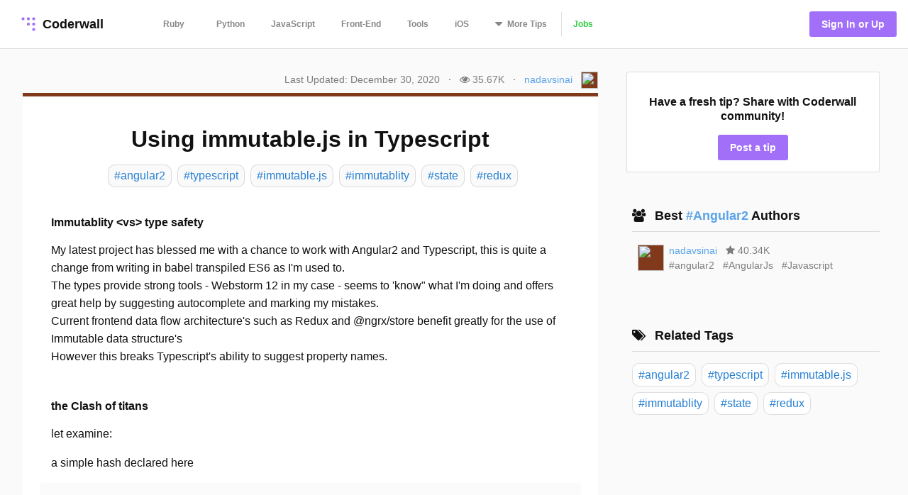

--- FILE ---
content_type: text/html; charset=utf-8
request_url: https://coderwall.com/p/vxk_tg/using-immutable-js-in-typescript
body_size: 10216
content:
<!DOCTYPE html>
<html lang='en'>
<head>
<meta charset="UTF-8">
<title>Using immutable.js in Typescript (Example)</title>
<meta name="description" content="A protip by nadavsinai about angular2, typescript, immutable.js, immutablity, state, and redux.">
<meta name="keywords" content="angular2, typescript, immutable.js, immutablity, state, redux">
<link rel="canonical" href="https://coderwall.com/p/vxk_tg/using-immutable-js-in-typescript">
<meta property="og:title" content="Using immutable.js in Typescript (Example)">
<meta property="og:url" content="https://coderwall.com/p/vxk_tg/using-immutable-js-in-typescript">
<meta property="og:site_name" content="Coderwall">
<meta property="og:description" content="A protip by nadavsinai about angular2, typescript, immutable.js, immutablity, state, and redux.">
<meta property="og:type" content="website">
<meta property="og:image" content="https://coderwall-assets-0.s3.amazonaws.com/uploads/user/avatar/94363/97dd9983778ad003b28f23fa86aa33f3.jpeg">
<meta name="twitter:title" content="Using immutable.js in Typescript (Example)">
<meta name="twitter:url" content="https://coderwall.com/p/vxk_tg/using-immutable-js-in-typescript">
<meta name="twitter:site_name" content="Coderwall">
<meta name="twitter:site" content="@coderwall">
<meta name="twitter:card" content="summary">
<meta name="twitter:image" content="https://coderwall-assets-0.s3.amazonaws.com/uploads/user/avatar/94363/97dd9983778ad003b28f23fa86aa33f3.jpeg">
<meta name="viewport" content="width=device-width,initial-scale=1">
<meta name="author" content="https://coderwall.com/nadavsinai">
<link rel="stylesheet" media="all" href="https://coderwall.com/assets/application-f77ef3288df80623e2760e3503a01465ba8927606d85da2b8dd7718335f3d09e.css" />
<script src="https://coderwall.com/assets/application-bc7a77d521dc8cec56106a5f612fec3e45116b5b0f783d0b81b28d4a31c1c5fe.js"></script>
<script src="https://coderwall.com/packs/application-2ea76e7a47b328cbbe71.js"></script>
<meta name="csrf-param" content="authenticity_token" />
<meta name="csrf-token" content="1816cmDyzG/15YyDPMSgKKoPgT3Lq6hWcvnkDn8v+VOx59EJCy1C7LUe1m1S60KHi7x3f0wmognPbjjywKlW+g==" />
<!-- Google Tag Manager -->
<!--script>
  dataLayer = [{
    'user_email': '',
    'user_created_at': ''
  }];
</script-->

<script>(function(w,d,s,l,i){w[l]=w[l]||[];w[l].push({'gtm.start':
    new Date().getTime(),event:'gtm.js'});var f=d.getElementsByTagName(s)[0],
  j=d.createElement(s),dl=l!='dataLayer'?'&l='+l:'';j.async=true;j.src=
  'https://www.googletagmanager.com/gtm.js?id='+i+dl;f.parentNode.insertBefore(j,f);
})(window,document,'script','dataLayer','GTM-KXGFN96');</script>
<!-- End Google Tag Manager -->
  <script>
    (function(i,s,o,g,r,a,m){i['GoogleAnalyticsObject']=r;i[r]=i[r]||function(){
    (i[r].q=i[r].q||[]).push(arguments)},i[r].l=1*new Date();a=s.createElement(o),
    m=s.getElementsByTagName(o)[0];a.async=1;a.src=g;m.parentNode.insertBefore(a,m)
    })(window,document,'script','//www.google-analytics.com/analytics.js','ga');

    ga('create', 'UA-797907-8', 'auto', {'cookieExpires': 0});
    ga('set', 'anonymizeIp', true);
  </script>

<script>
  document.addEventListener('turbolinks:load', function() {
    _native.init("CVADL5QU", {
      targetClass: 'native-js'
    });
  });
</script>



</head>
<body>
<!-- Google Tag Manager (noscript) -->
<noscript><iframe src="https://www.googletagmanager.com/ns.html?id=GTM-KXGFN96"
                  height="0" width="0" style="display:none;visibility:hidden"></iframe></noscript>
<!-- End Google Tag Manager (noscript) -->
<div class='clearfix'>
<header class='border-bottom'>
<nav class='clearfix py2'>
<div class='col col-4 sm-col-3 md-col-2'>
<div class='sm-ml1'>
<a class='btn logo relative' href='https://coderwall.com/'>
<div class='absolute' style='top: 2px'>
<svg version="1.1" viewBox="0 0 20 20" width="30" height="30" xmlns="http://www.w3.org/2000/svg">
  <circle cx="5" cy="5" r="1.4142" fill="#A26FF9"/>
  <circle cx="10" cy="5" r="1.4142" fill="#A26FF9"/>
  <circle cx="15" cy="5" r="1.4142" fill="#A26FF9"/>
  <circle cx="10" cy="10" r="1.4142" fill="#A26FF9"/>
  <circle cx="15" cy="10" r="1.4142" fill="#A26FF9"/>
  <circle cx="15" cy="15" r="1.4142" fill="#A26FF9"/>
</svg>

</div>
<div class='left font-x-lg' style='padding-left: 35px;'>
Coderwall
</div>
</a>
</div>
</div>
<div class='col col-3 sm-col-6 md-col-7 h6'>
<a class='btn muted-until-hover xs-hide sm-mr1' href='/t/ruby/popular'>Ruby</a>
<a class='btn muted-until-hover xs-hide' href='/t/python/popular'>Python</a>
<a class='btn muted-until-hover xs-hide' href='/t/javascript/popular'>JavaScript</a>
<a class='btn muted-until-hover xs-hide sm-only-hide' href='/t/web/popular'>Front-End</a>
<a class='btn muted-until-hover xs-hide sm-only-hide' href='/t/tools/popular'>Tools</a>
<a class='btn muted-until-hover xs-hide sm-only-hide' href='/t/ios/popular'>iOS</a>
<div class='btn dropdown' style='margin-top: -3px;'>
<span class='h3 muted-until-hover'>
<i class="fa fa-sort-down relative xs-hide" style="top: -2px; margin-right: 2px;"></i>
</span>
<span class='muted-until-hover xs-ml3'>
<span class='xs-hide'>More</span>
Tips
</span>
<div class='dropdown-content bg-white mt1 py1 border z4' style='left:0'>
<a class='btn py1 muted-until-hover sm-hide' href='/t/ruby/popular'>Ruby</a>
<a class='btn py1 muted-until-hover sm-hide' href='/t/python/popular'>Python</a>
<a class='btn py1 muted-until-hover sm-hide' href='/t/javascript/popular'>JavaScript</a>
<a class='btn py1 muted-until-hover md-hide nowrap' href='/t/web/popular'>Front-End</a>
<a class='btn py1 muted-until-hover md-hide' href='/t/tools/popular'>Tools</a>
<a class='btn py1 muted-until-hover md-hide' href='/t/ios/popular'>iOS</a>
<a class='btn py1 muted-until-hover' href='/t/php/popular'>PHP</a>
<a class='btn py1 muted-until-hover' href='/t/android/popular'>Android</a>
<a class='btn py1 muted-until-hover' href='/t/dot-net/popular'>.NET</a>
<a class='btn py1 muted-until-hover' href='/t/java/popular'>Java</a>
<a class='btn py1 green md-hide' href='/jobs'>Jobs</a>
</div>
</div>
<a class='btn border-left xs-hide sm-only-hide' href='/jobs'>
<div class='green'>Jobs</div>
</a>
</div>
<div class='col col-5 sm-col-3 md-col-3'>
<div class='right pr2'>
<a class='btn btn-primary bg-purple white ml1' href='/signin'>Sign In or Up</a>
</div>
</div>
</nav>
</header>


<div class='mt1 px3'>

</div>
<main>
<div class='py2 px3'><script type='application/ld+json'>
{
  "@context": "http://schema.org",
  "@type": "Article",
  "@id": "using-immutable-js-in-typescript",
  "author": {
    "@type": "Person",
    "name": "Nadav Sinai"
  },
  "dateModified": "2020-12-30 13:36:33 UTC",
  "datePublished": "2020-12-30 13:36:33 UTC",
  "headline": "Using immutable.js in Typescript (Example)",
  "url": "/p/vxk_tg/using-immutable-js-in-typescript",
  "commentCount": 6,
  "keywords": "angular2, typescript, immutable.js, immutablity",

"articleBody": "## Immutablity \u003cvs\u003e type safety \r\nMy latest project has blessed me with a chance to work with Angular2 and Typescript, this is quite a change from writing in babel transpiled ES6 as I'm used to.\r\nThe types provide strong tools - Webstorm 12 in my case - seems to 'know\" what I'm doing and offers great help by suggesting autocomplete and marking my mistakes. \r\nCurrent frontend data flow architecture's such as Redux and @ngrx/store benefit greatly for the use of Immutable data structure's \r\nHowever this breaks Typescript's ability to suggest property names.\r\n\r\n## the Clash of titans\r\nlet examine:\r\n\r\na simple hash declared here\r\n\r\n```javascript \r\n\r\nconst myHash = {\r\n           property:\"value\"\r\n}\r\n```\r\n\r\nwill make the IDE suggest the internal property when writing the object's reference (even without a type) \r\nso when you write myHash.\r\n\r\nyou will get a dropdown menu in which \"property\" will be the first option\r\n\r\nyou can ofcourse get even better results\r\n\r\n```javascript\r\ninterface myHash{\r\nproperty:string\r\n}\r\nconst myHash\u003cmyHash\u003e = {property:\"value\"}\r\n\r\n//in use \r\nmyHash.property = 5; \r\n//the IDE will mark the above line as error (and indeed the TS compiler will error too)\r\n```\r\n\r\nBut when you introduce immutability the use of = for setting values is limited to assigning new instances\r\n\r\n```javascript\r\n\r\nconst myHash = Immutable.fromJS({property:\"value\"})\r\n\r\n\r\nmyHash.property = 5 // Error : immutable can not be changed\r\n//even worse - myHash does not have autocomplete for .property.... it does not have this property\r\nconsole.log(myHash.property) // undefined\r\n```\r\n\r\nthat is because Immutable.fromJS creates an immutable.Map when using it with a source POJO argument (plain old javascript object)\r\n\r\nthe right way to use it is this:\r\n\r\n```javascript\r\nmyHash.get('property'); // value\r\nlet newValueHash = myHash.set('property','newValue');\r\n\r\n```\r\n\r\nusing the property name as string argument kills the help of typescript and all the new IDE tools based on that.\r\n\r\n## Record to the rescue\r\nA much better behaviour can come from using Immutable.Record :\r\n\r\n```javascript\r\nconst myHashRecord = new Immutable.Record({property:'defaultValue'})\r\nlet myHash = new myHashRecord();\r\nconsole.log(myHash.property) // defaultValue\r\n//notice that the property can be accessed like in POJO \r\n//but for setting new value we need to use it like before in the Map's case\r\nmyHash.property = 555; //Error\r\nlet newHashValue = myHash.set('property'','newValue') //works\r\n```\r\n\r\nso this gives us help with regards to autocomplete but does not :\r\n1. help us with the need to write the property names as strings in the case of setting new properties\r\n2. protects us from using the wrong type when setting new value\r\n\r\nI found a combination between a Immutable Record and a Typescript Class can at least give us the 2nd point done, it does make us write our property list twice but I find it's worth the keystrokes time.\r\n\r\n```javascript\r\nlet demoRecord = Immutable.Record({\r\n                     property:'defaultValue',\r\n                     index:0,\r\n                     works:true,\r\n                     valueList:Immutable.List([])\r\n});\r\n\r\nexport class Demo extends demoRecord {\r\n             property:string;\r\n             index:number;\r\n             truth:boolean;\r\n             valueList:Immutable.List\u003cYourMoreComplexTypeHere\u003e\r\n}\r\n\r\nlet demo = new Demo();\r\n\r\n```\r\n\r\nnow when writing demo. the IDE will suggest to you your properties as well as the Record's prototype methods such as .set,  .toJS etc.\r\nbut the IDE will also know that the \"index\" property is a number and that \"truth\" is a boolean.\r\nOf course you can use more complex types based on your type and interface definitions.\r\n\r\n##   More thoughts\r\n\r\nthe Immutable.js library is coming from Facebook, Typescript is Microsoft technology, we build on the shoulders of giants here, I wonder why we have to make such tricks to make those two play together nicely, and this is still not perfect.\r\nthere is an issue on this subject in [Facebooks repo](https://github.com/facebook/immutable-js/issues/341), I remember seeing one also in Microsoft's repo but could not find it today. \r\n\r\nThere are also other Immutable libraries as some of the comments on that thread point out, immutability can be achived via Object.defineProperty by writting getters only, or one can use typings code generatos such as [ts-immutable](https://github.com/s-panferov/tsimmutable) but I suggest the future must be simpler for this case\r\nI'll be very happy to hear your thoughts on the matter.\r\n\r\n\r\n",
  "description": "A protip by nadavsinai about angular2, typescript, immutable.js, immutablity, state, and redux.",
  "publisher": {
    "@type": "Organization",
    "name": "Coderwall",
    "logo": {
      "@type": "ImageObject",
      "url": "/logo.png"
    },
    "url": "https://coderwall.com/"
  },
  "image": "/logo.png"
}


</script>
<div class='container'>
<div class='clearfix'>
<div class='sm-col sm-col sm-col-12 md-col-8'>
<div class='clearfix mt0 mb1'>
<div class='sm-right'>
<div class='diminish inline mr1'>Last Updated: December 30, 2020</div>
<span class='xs-hide'>
&middot;
<div class='diminish inline mx1'>
<i class="fa fa-eye"></i>
35.67K
</div>
</span>
&middot;
<span class='mx1'><a href="/nadavsinai">nadavsinai</a></span>
<div class='avatar' style='background-color: #81391b;'><img src="https://coderwall-assets-0.s3.amazonaws.com/uploads/user/avatar/94363/97dd9983778ad003b28f23fa86aa33f3.jpeg" /></div>
</div>
</div>
<div class='card p1' style='border-top:solid 5px #81391b'>
<h1 class='mb2 center'>Using immutable.js in Typescript</h1>
<div class='flex'>
<div class='mx-auto'>
<a class='pt02 pr1 pb02 pl1 bg-body-color border-box tag-rounded border mb1 ml1 left no-hover' href='/t/angular2/popular'>
<div class='font-lg tag-blue'>#angular2</div>
</a>
<a class='pt02 pr1 pb02 pl1 bg-body-color border-box tag-rounded border mb1 ml1 left no-hover' href='/t/typescript/popular'>
<div class='font-lg tag-blue'>#typescript</div>
</a>
<a class='pt02 pr1 pb02 pl1 bg-body-color border-box tag-rounded border mb1 ml1 left no-hover' href='/t/immutable.js/popular'>
<div class='font-lg tag-blue'>#immutable.js</div>
</a>
<a class='pt02 pr1 pb02 pl1 bg-body-color border-box tag-rounded border mb1 ml1 left no-hover' href='/t/immutablity/popular'>
<div class='font-lg tag-blue'>#immutablity</div>
</a>
<a class='pt02 pr1 pb02 pl1 bg-body-color border-box tag-rounded border mb1 ml1 left no-hover' href='/t/state/popular'>
<div class='font-lg tag-blue'>#state</div>
</a>
<a class='pt02 pr1 pb02 pl1 bg-body-color border-box tag-rounded border mb1 ml1 left no-hover' href='/t/redux/popular'>
<div class='font-lg tag-blue'>#redux</div>
</a>
</div>
</div>
<div class='content p3'><h2>Immutablity &lt;vs&gt; type safety</h2>&#x000A;&#x000A;<p>My latest project has blessed me with a chance to work with Angular2 and Typescript, this is quite a change from writing in babel transpiled ES6 as I'm used to.<br>&#x000A;The types provide strong tools - Webstorm 12 in my case - seems to 'know" what I'm doing and offers great help by suggesting autocomplete and marking my mistakes. <br>&#x000A;Current frontend data flow architecture's such as Redux and @ngrx/store benefit greatly for the use of Immutable data structure's <br>&#x000A;However this breaks Typescript's ability to suggest property names.</p>&#x000A;&#x000A;<h2>the Clash of titans</h2>&#x000A;&#x000A;<p>let examine:</p>&#x000A;&#x000A;<p>a simple hash declared here</p>&#x000A;&#x000A;<pre><code class="prettyprint lang-javascript">&#x000A;const myHash = {&#x000A;           property:"value"&#x000A;}</code></pre>&#x000A;&#x000A;<p>will make the IDE suggest the internal property when writing the object's reference (even without a type) <br>&#x000A;so when you write myHash.</p>&#x000A;&#x000A;<p>you will get a dropdown menu in which "property" will be the first option</p>&#x000A;&#x000A;<p>you can ofcourse get even better results</p>&#x000A;&#x000A;<pre><code class="prettyprint lang-javascript">interface myHash{&#x000A;property:string&#x000A;}&#x000A;const myHash&lt;myHash&gt; = {property:"value"}&#x000A;&#x000A;//in use &#x000A;myHash.property = 5; &#x000A;//the IDE will mark the above line as error (and indeed the TS compiler will error too)</code></pre>&#x000A;&#x000A;<p>But when you introduce immutability the use of = for setting values is limited to assigning new instances</p>&#x000A;&#x000A;<pre><code class="prettyprint lang-javascript">&#x000A;const myHash = Immutable.fromJS({property:"value"})&#x000A;&#x000A;&#x000A;myHash.property = 5 // Error : immutable can not be changed&#x000A;//even worse - myHash does not have autocomplete for .property.... it does not have this property&#x000A;console.log(myHash.property) // undefined</code></pre>&#x000A;&#x000A;<p>that is because Immutable.fromJS creates an immutable.Map when using it with a source POJO argument (plain old javascript object)</p>&#x000A;&#x000A;<p>the right way to use it is this:</p>&#x000A;&#x000A;<pre><code class="prettyprint lang-javascript">myHash.get('property'); // value&#x000A;let newValueHash = myHash.set('property','newValue');</code></pre>&#x000A;&#x000A;<p>using the property name as string argument kills the help of typescript and all the new IDE tools based on that.</p>&#x000A;&#x000A;<h2>Record to the rescue</h2>&#x000A;&#x000A;<p>A much better behaviour can come from using Immutable.Record :</p>&#x000A;&#x000A;<pre><code class="prettyprint lang-javascript">const myHashRecord = new Immutable.Record({property:'defaultValue'})&#x000A;let myHash = new myHashRecord();&#x000A;console.log(myHash.property) // defaultValue&#x000A;//notice that the property can be accessed like in POJO &#x000A;//but for setting new value we need to use it like before in the Map's case&#x000A;myHash.property = 555; //Error&#x000A;let newHashValue = myHash.set('property'','newValue') //works</code></pre>&#x000A;&#x000A;<p>so this gives us help with regards to autocomplete but does not :<br>&#x000A;1. help us with the need to write the property names as strings in the case of setting new properties<br>&#x000A;2. protects us from using the wrong type when setting new value</p>&#x000A;&#x000A;<p>I found a combination between a Immutable Record and a Typescript Class can at least give us the 2nd point done, it does make us write our property list twice but I find it's worth the keystrokes time.</p>&#x000A;&#x000A;<pre><code class="prettyprint lang-javascript">let demoRecord = Immutable.Record({&#x000A;                     property:'defaultValue',&#x000A;                     index:0,&#x000A;                     works:true,&#x000A;                     valueList:Immutable.List([])&#x000A;});&#x000A;&#x000A;export class Demo extends demoRecord {&#x000A;             property:string;&#x000A;             index:number;&#x000A;             truth:boolean;&#x000A;             valueList:Immutable.List&lt;YourMoreComplexTypeHere&gt;&#x000A;}&#x000A;&#x000A;let demo = new Demo();</code></pre>&#x000A;&#x000A;<p>now when writing demo. the IDE will suggest to you your properties as well as the Record's prototype methods such as .set,  .toJS etc.<br>&#x000A;but the IDE will also know that the "index" property is a number and that "truth" is a boolean.<br>&#x000A;Of course you can use more complex types based on your type and interface definitions.</p>&#x000A;&#x000A;<h2>More thoughts</h2>&#x000A;&#x000A;<p>the Immutable.js library is coming from Facebook, Typescript is Microsoft technology, we build on the shoulders of giants here, I wonder why we have to make such tricks to make those two play together nicely, and this is still not perfect.<br>&#x000A;there is an issue on this subject in <a href="https://github.com/facebook/immutable-js/issues/341" rel="nofollow">Facebooks repo</a>, I remember seeing one also in Microsoft's repo but could not find it today. </p>&#x000A;&#x000A;<p>There are also other Immutable libraries as some of the comments on that thread point out, immutability can be achived via Object.defineProperty by writting getters only, or one can use typings code generatos such as <a href="https://github.com/s-panferov/tsimmutable" rel="nofollow">ts-immutable</a> but I suggest the future must be simpler for this case<br>&#x000A;I'll be very happy to hear your thoughts on the matter.</p></div>
<div class='flex'>
<div class='mx-auto'>
<a class='pt02 pr1 pb02 pl1 bg-body-color border-box tag-rounded border mb1 ml1 left no-hover' href='/t/angular2/popular'>
<div class='font-lg tag-blue'>#angular2</div>
</a>
<a class='pt02 pr1 pb02 pl1 bg-body-color border-box tag-rounded border mb1 ml1 left no-hover' href='/t/typescript/popular'>
<div class='font-lg tag-blue'>#typescript</div>
</a>
<a class='pt02 pr1 pb02 pl1 bg-body-color border-box tag-rounded border mb1 ml1 left no-hover' href='/t/immutable.js/popular'>
<div class='font-lg tag-blue'>#immutable.js</div>
</a>
<a class='pt02 pr1 pb02 pl1 bg-body-color border-box tag-rounded border mb1 ml1 left no-hover' href='/t/immutablity/popular'>
<div class='font-lg tag-blue'>#immutablity</div>
</a>
<a class='pt02 pr1 pb02 pl1 bg-body-color border-box tag-rounded border mb1 ml1 left no-hover' href='/t/state/popular'>
<div class='font-lg tag-blue'>#state</div>
</a>
<a class='pt02 pr1 pb02 pl1 bg-body-color border-box tag-rounded border mb1 ml1 left no-hover' href='/t/redux/popular'>
<div class='font-lg tag-blue'>#redux</div>
</a>
</div>
</div>
<div class='clearfix mt1 mb0 mx2 py2'>
<div class='clearfix border-bottom'>
<h4>
Written by
<a class='bold' href='/nadavsinai'>
<span class='blue'>Nadav Sinai</span>
</a>
</h4>
</div>
<div class='clearfix mt1'>
<div class='btn btn-small pl0 mr1 mb1 xs-block'>
<div data='{&quot;heartableId&quot;:&quot;protip_107794&quot;,&quot;href&quot;:&quot;/p/vxk_tg/likes&quot;,&quot;labels&quot;:[&quot;Recommend&quot;,&quot;Recommended&quot;]}' id='react-heart-button-protip_107794'></div>
</div>
<a class='btn btn-small pl0 mb1 mr1 xs-block' href='http://twitter.com/home?status=Using+immutable.js+in+Typescript+via+%40coderwall%0A%0Ahttps%3A%2F%2Fcoderwall.com%2Fp%2Fvxk_tg' target='twitter'>
<span class='fixed-space-4'><i class="fa fa-twitter aqua h4"></i></span>
<span>Say Thanks</span>
</a>
<div class='btn btn-small pl0 mb1 mr1 xs-block'>
<div id='react-protip-subscribe-button'></div>
</div>
<a class='btn btn-small pl0 mb1 mr1 xs-block' href='/signup'>
<span class='fixed-space-4'><i class="fa fa-comment-o black h4"></i></span>
Respond
</a>
</div>
</div>
<div class='mt0 mb0 pt1 pb1 px2 bg-body-color'>
<h4 class='font-x-lg bold'>Related protips</h4>
<div class='border-bottom'></div>
<div class='protip clearfix py2'>
<h3 class='mt1 mb1'>
<a href='/p/rrhcag/using-webpack-html-loader-with-angular2' style='color: #5AA3E8;'>
Using webpack html-loader with angular2
</a>
</h3>
<div class='diminish inline mr2'>
<i class="fa fa-eye"></i>
4.736K
</div>
<div class='diminish inline'>
<i class="fa fa-comment"></i>
0
</div>
</div>
<div class='clearfix border-bottom'></div>

<div class='protip clearfix py2'>
<h3 class='mt1 mb1'>
<a href='/p/znkw-q/smart-vs-dumb-components-when-to-use-which' style='color: #5AA3E8;'>
Smart vs Dumb Components: When to use which
</a>
</h3>
<div class='diminish inline mr2'>
<i class="fa fa-eye"></i>
18.34K
</div>
<div class='diminish inline'>
<i class="fa fa-comment"></i>
3
</div>
</div>
<div class='clearfix border-bottom'></div>

<div class='protip clearfix py2'>
<h3 class='mt1 mb1'>
<a href='/p/ufeiya/check-if-object-is-array-in-javascript-es6-typescript' style='color: #5AA3E8;'>
Check if object is Array in javascript (ES6/Typescript)
</a>
</h3>
<div class='diminish inline mr2'>
<i class="fa fa-eye"></i>
15.63K
</div>
<div class='diminish inline'>
<i class="fa fa-comment"></i>
2
</div>
</div>

</div>
<div class='clearfix'>
<div class='clearfix mt3 px2'>
<h4>
6 Responses
<div class='right hide'>
<div class='btn btn-small green'>Add your response</div>
</div>
</h4>
<script type='application/ld+json'>
{
  "@context": "http://schema.org",
  "@type": "Comment",
  "datePublished": "2016-03-11 00:14:06 UTC",

"text": "Nice, thanks for sharing that, duplicating all members declarations is indeed a price to pay, but it might be a acceptable sacrifice for the MS and FB  gods. (-:\r\n",
  "upvoteCount": 0,
  "author": {
    "@type": "Person",
    "name": "vyaron101"
  },
  "about": {
    "@type": "Article",
    "@id": "using-immutable-js-in-typescript"
  }
}


</script>
<div class='inline-block py1 mb1 border-top' style='width: 100%'>
<div class='left mt1 mr2 avatar small' style='background-color: #c986c7;'>

</div>
<div class='overflow-hidden py0 mt0'>
<div class='clearfix'>
<div class='author'>
<a class='bold black no-hover' href='/vyaron101'>
vyaron101
</a>
</div>
<div class='content small'><p>Nice, thanks for sharing that, duplicating all members declarations is indeed a price to pay, but it might be a acceptable sacrifice for the MS and FB  gods. (-:</p></div>
<div class='diminish mt1'>
over 1 year ago
&middot;
<div data='{&quot;heartableId&quot;:&quot;comment_27350&quot;,&quot;href&quot;:&quot;/comments/27350/likes&quot;,&quot;labels&quot;:[&quot;&quot;,&quot;&quot;]}' id='react-heart-button-comment_27350' style='display:inline-block'></div>
</div>
</div>
</div>
</div>
<script type='application/ld+json'>
{
  "@context": "http://schema.org",
  "@type": "Comment",
  "datePublished": "2016-05-13 18:52:42 UTC",

"text": "We are using the exact same technology stack and ran into the exact same issue.  We decided on keeping the compile time checks and ~typesafety instead of keeping immutable.  To ensure we still had immutable data structures we wrote a middleware that calls freeze on the store state after every action.  This middleware is only configured in development builds.  Then in the reducer, we first copy the state and then update the properties directly which keeps the typing intact.  It takes more lines of code than using immutable but you get to keep all the nice refactoring capabilities of typescript.",
  "upvoteCount": 0,
  "author": {
    "@type": "Person",
    "name": "babeal"
  },
  "about": {
    "@type": "Article",
    "@id": "using-immutable-js-in-typescript"
  }
}


</script>
<div class='inline-block py1 mb1 border-top' style='width: 100%'>
<div class='left mt1 mr2 avatar small' style='background-color: #e06bb3;'>

</div>
<div class='overflow-hidden py0 mt0'>
<div class='clearfix'>
<div class='author'>
<a class='bold black no-hover' href='/babeal'>
babeal
</a>
</div>
<div class='content small'><p>We are using the exact same technology stack and ran into the exact same issue.  We decided on keeping the compile time checks and ~typesafety instead of keeping immutable.  To ensure we still had immutable data structures we wrote a middleware that calls freeze on the store state after every action.  This middleware is only configured in development builds.  Then in the reducer, we first copy the state and then update the properties directly which keeps the typing intact.  It takes more lines of code than using immutable but you get to keep all the nice refactoring capabilities of typescript.</p></div>
<div class='diminish mt1'>
over 1 year ago
&middot;
<div data='{&quot;heartableId&quot;:&quot;comment_27611&quot;,&quot;href&quot;:&quot;/comments/27611/likes&quot;,&quot;labels&quot;:[&quot;&quot;,&quot;&quot;]}' id='react-heart-button-comment_27611' style='display:inline-block'></div>
</div>
</div>
</div>
</div>
<script type='application/ld+json'>
{
  "@context": "http://schema.org",
  "@type": "Comment",
  "datePublished": "2016-11-03 08:56:11 UTC",

"text": "Hi Nadav,\r\nThanks for sharing this helpfull article. It looks very promissing and we may use your approach in our projects as well.\r\nI was wondering. Do you still use this approach or did you  find a better way to maintain type safety and immutability?\r\nHope to hear from you.",
  "upvoteCount": 0,
  "author": {
    "@type": "Person",
    "name": "Nico Timmerman"
  },
  "about": {
    "@type": "Article",
    "@id": "using-immutable-js-in-typescript"
  }
}


</script>
<div class='inline-block py1 mb1 border-top' style='width: 100%'>
<div class='left mt1 mr2 avatar small' style='background-color: #9b1c9b;'>

</div>
<div class='overflow-hidden py0 mt0'>
<div class='clearfix'>
<div class='author'>
<a class='bold black no-hover' href='/Nico%20Timmerman'>
Nico Timmerman
</a>
</div>
<div class='content small'><p>Hi Nadav,<br>&#x000A;Thanks for sharing this helpfull article. It looks very promissing and we may use your approach in our projects as well.<br>&#x000A;I was wondering. Do you still use this approach or did you  find a better way to maintain type safety and immutability?<br>&#x000A;Hope to hear from you.</p></div>
<div class='diminish mt1'>
over 1 year ago
&middot;
<div data='{&quot;heartableId&quot;:&quot;comment_28287&quot;,&quot;href&quot;:&quot;/comments/28287/likes&quot;,&quot;labels&quot;:[&quot;&quot;,&quot;&quot;]}' id='react-heart-button-comment_28287' style='display:inline-block'></div>
</div>
</div>
</div>
</div>
<script type='application/ld+json'>
{
  "@context": "http://schema.org",
  "@type": "Comment",
  "datePublished": "2016-11-03 10:31:59 UTC",

"text": "Yep, still using it today...\r\nI also suggest you have a look (at this)[https://github.com/rangle/typed-immutable-record]",
  "upvoteCount": 0,
  "author": {
    "@type": "Person",
    "name": "Nadav Sinai"
  },
  "about": {
    "@type": "Article",
    "@id": "using-immutable-js-in-typescript"
  }
}


</script>
<div class='inline-block py1 mb1 border-top' style='width: 100%'>
<div class='left mt1 mr2 avatar small' style='background-color: #81391b;'>
<img src="https://coderwall-assets-0.s3.amazonaws.com/uploads/user/avatar/94363/97dd9983778ad003b28f23fa86aa33f3.jpeg" />
</div>
<div class='overflow-hidden py0 mt0'>
<div class='clearfix'>
<div class='author'>
<a class='bold black no-hover' href='/nadavsinai'>
nadavsinai
</a>
</div>
<div class='content small'><p>Yep, still using it today...<br>&#x000A;I also suggest you have a look (at this)[<a href="https://github.com/rangle/typed-immutable-record" rel="nofollow">https://github.com/rangle/typed-immutable-record</a>]</p></div>
<div class='diminish mt1'>
over 1 year ago
&middot;
<div data='{&quot;heartableId&quot;:&quot;comment_28288&quot;,&quot;href&quot;:&quot;/comments/28288/likes&quot;,&quot;labels&quot;:[&quot;&quot;,&quot;&quot;]}' id='react-heart-button-comment_28288' style='display:inline-block'></div>
</div>
</div>
</div>
</div>
<script type='application/ld+json'>
{
  "@context": "http://schema.org",
  "@type": "Comment",
  "datePublished": "2016-11-04 09:37:19 UTC",

"text": "Thanks for your prompt reply! We will consider that one too.",
  "upvoteCount": 0,
  "author": {
    "@type": "Person",
    "name": "Nico Timmerman"
  },
  "about": {
    "@type": "Article",
    "@id": "using-immutable-js-in-typescript"
  }
}


</script>
<div class='inline-block py1 mb1 border-top' style='width: 100%'>
<div class='left mt1 mr2 avatar small' style='background-color: #9b1c9b;'>

</div>
<div class='overflow-hidden py0 mt0'>
<div class='clearfix'>
<div class='author'>
<a class='bold black no-hover' href='/Nico%20Timmerman'>
Nico Timmerman
</a>
</div>
<div class='content small'><p>Thanks for your prompt reply! We will consider that one too.</p></div>
<div class='diminish mt1'>
over 1 year ago
&middot;
<div data='{&quot;heartableId&quot;:&quot;comment_28291&quot;,&quot;href&quot;:&quot;/comments/28291/likes&quot;,&quot;labels&quot;:[&quot;&quot;,&quot;&quot;]}' id='react-heart-button-comment_28291' style='display:inline-block'></div>
</div>
</div>
</div>
</div>
<script type='application/ld+json'>
{
  "@context": "http://schema.org",
  "@type": "Comment",
  "datePublished": "2016-12-15 17:45:52 UTC",

"text": "Hi Nadav,\r\n\r\nOne alternative is https://github.com/engineforce/ImmutableAssign, which is a lightweight immutable helper that allows you to continue working with POJO (Plain Old JavaScript Object), and supports full TypeScript type checking.\r\n\r\n",
  "upvoteCount": 1,
  "author": {
    "@type": "Person",
    "name": "engineforce"
  },
  "about": {
    "@type": "Article",
    "@id": "using-immutable-js-in-typescript"
  }
}


</script>
<div class='inline-block py1 mb1 border-top' style='width: 100%'>
<div class='left mt1 mr2 avatar small' style='background-color: #bea982;'>

</div>
<div class='overflow-hidden py0 mt0'>
<div class='clearfix'>
<div class='author'>
<a class='bold black no-hover' href='/engineforce'>
engineforce
</a>
</div>
<div class='content small'><p>Hi Nadav,</p>&#x000A;&#x000A;<p>One alternative is <a href="https://github.com/engineforce/ImmutableAssign" rel="nofollow">https://github.com/engineforce/ImmutableAssign</a>, which is a lightweight immutable helper that allows you to continue working with POJO (Plain Old JavaScript Object), and supports full TypeScript type checking.</p></div>
<div class='diminish mt1'>
over 1 year ago
&middot;
<div data='{&quot;heartableId&quot;:&quot;comment_28390&quot;,&quot;href&quot;:&quot;/comments/28390/likes&quot;,&quot;labels&quot;:[&quot;&quot;,&quot;&quot;]}' id='react-heart-button-comment_28390' style='display:inline-block'></div>
</div>
</div>
</div>
</div>

</div>
</div>
</div>
</div>
<div class='sm-col sm-col sm-col-12 md-col-4'>
<div class='clearfix sm-ml3 p1'>
<div class='clearfix bg-white rounded p2 border center'>
<h4 class='mb2'>Have a fresh tip? Share with Coderwall community!</h4>
<a class='btn rounded bg-purple white' href='/p/new'>
<div class='md-hide'>Post</div>
<div class='inline md-show'>Post a tip</div>
</a>
</div>
</div>
<div class='clearfix sm-ml3 mt3 p1'>
<div class='clearfix ml1 mb2'>
<div class='mt0 mb1 font-x-lg bold'>
<i class="fa fa-users mr1"></i>
Best
<a class='no-hover' href='/t/angular2/popular'>
 #Angular2 
</a>
Authors
</div>
<div class='border-bottom'></div>
</div>
<div class='clearfix ml1 mb2'>
<div class='clearfix mb1 ml1'>
<div class='col col-1'>
<div class='mt-third'>
<div class='avatar medium' style='background-color: #81391b;'>
<img src="https://coderwall-assets-0.s3.amazonaws.com/uploads/user/avatar/94363/97dd9983778ad003b28f23fa86aa33f3.jpeg" />
</div>
</div>
</div>
<div class='col col-11 overflow-hidden pl2'>
<div class='clearfix'>
<a href="/nadavsinai">nadavsinai</a>
<div class='diminish inline mx1'>
<i class="fa fa-star mr0"></i>
40.34K
</div>
</div>
<div class='clearfix'>
<a class='diminish no-hover' href='/t/angular2/popular'>
<div class='inline'>#angular2</div>
</a>
<a class='diminish no-hover' href='/t/AngularJs/popular'>
<div class='inline ml1'>#AngularJs</div>
</a>
<a class='diminish no-hover' href='/t/Javascript/popular'>
<div class='inline ml1'>#Javascript</div>
</a>
</div>
</div>
</div>
</div>
</div>
<div class='clearfix sm-ml3 mt3 p1'>
<div class='clearfix ml1 mb2'>
<div class='mt0 mb1 font-x-lg bold'>
<i class="fa fa-tags mr1"></i>
Related Tags
</div>
<div class='border-bottom'></div>
</div>
<a class='pt02 pr1 pb02 pl1 card border-box tag-rounded border mb1 ml1 left center no-hover' href='/t/angular2/popular'>
<div class='font-lg tag-blue'>#angular2</div>
</a>
<a class='pt02 pr1 pb02 pl1 card border-box tag-rounded border mb1 ml1 left center no-hover' href='/t/typescript/popular'>
<div class='font-lg tag-blue'>#typescript</div>
</a>
<a class='pt02 pr1 pb02 pl1 card border-box tag-rounded border mb1 ml1 left center no-hover' href='/t/immutable.js/popular'>
<div class='font-lg tag-blue'>#immutable.js</div>
</a>
<a class='pt02 pr1 pb02 pl1 card border-box tag-rounded border mb1 ml1 left center no-hover' href='/t/immutablity/popular'>
<div class='font-lg tag-blue'>#immutablity</div>
</a>
<a class='pt02 pr1 pb02 pl1 card border-box tag-rounded border mb1 ml1 left center no-hover' href='/t/state/popular'>
<div class='font-lg tag-blue'>#state</div>
</a>
<a class='pt02 pr1 pb02 pl1 card border-box tag-rounded border mb1 ml1 left center no-hover' href='/t/redux/popular'>
<div class='font-lg tag-blue'>#redux</div>
</a>
</div>
<div class='native-js clearfix ml3 md-show _300x250'>
<style>
  .#native_index# {
    background-color: #native_bg_color#;
    margin-bottom: 40px;
  }
  
  .#native_index# .native-main {
    color: #native_color# !important;
  }
  
  .#native_index# .native-cta {
    color: #native_cta_color#;
    background-color: #native_cta_bg_color#;
  }
</style>
<div class='native-flex #native_index#'>
<a class='native-main' href='#native_link#'>
<div class='native-sponsor'>Sponsored by</div>
<div class='native-title'>#native_company#</div>
<div class='native-desc'>#native_desc#</div>
<div class='native-footer'>
<div class='native-cta'>#native_cta#</div>
<img class='native-img' native_src='#native_logo#'>
</div>
</a>
</div>
</div>

<div class='clearfix sm-ml3 mt3 p1'>
<div class='mt0 mb1 font-x-lg bold'>
<i class="fa fa-folder-o mr1"></i>
Filed Under
</div>
<hr>
<div class='topic clearfix py1'>
<a href='/t/javascript/popular'>
<div class='bold'><span class="translation_missing" title="translation missing: en.categories.long.javascript">Javascript</span></div>
</a>
</div>
</div>
<div class='clearfix sm-ml3 mt3 p1'>
<div class='clearfix'>
<div class='col col-7'>
<div class='mt0 font-x-lg bold'>
<i class="fa fa-diamond mr1"></i>
Awesome Job
</div>
</div>
<div class='col col-5'>
<div class='right font-sm bold'>
<a class='block' href='/jobs'>
See All Jobs
<i class="fa fa-arrow-right"></i>
</a>
</div>
</div>
</div>
<hr>
<div class='mt2 font-sm'>
<a class='border--green green bold' href='https://coderwall.com/jobs/new'>
Post a job for only
$299
</a>
</div>
</div>
<div class='clearfix ml3 mt4'>
<a target="_blank" class="link no-hover" rel="nofollow" href="/r/67/click"><img class="mt-third" alt="Thanks to our sponsor" src="https://coderwall.com/r/67" />
</a>
</div>
<div class='clearfix ml3 mt4' ga-location='Protip Sidebar'>
<div class='bsarocks bsap_74f50e679004d8f4d62fec4b0f74ccf1' id='bsap_1305410'></div>
</div>
<div class='native-js _native_ribbon'>
<div class='native-sponsor'>Sponsored by #native_company# — Learn More</div>
<a class='native-flex' href='#native_link#'>
<style>
  ._native_ribbon.native-js {
    background: linear-gradient(-30deg, #native_bg_color#E5, #native_bg_color#E5 45%, #native_bg_color# 45%) #fff;
  }
  
   ._native_ribbon .native-details,
   ._native_ribbon .native-sponsor,
   ._native_ribbon .native-bsa {
    color: #native_color# !important;
  }
  
   ._native_ribbon .native-details:hover {
    color: #native_color_hover# !important;
  }
  
   ._native_ribbon .native-cta {
    color: #native_cta_color#;
    background-color: #native_cta_bg_color#;
  }
  
   ._native_ribbon .native-cta:hover {
    color: #native_cta_color_hover;
    background-color: #native_cta_bg_color_hover#;
  }
</style>
<div class='native-main'>
<img class='native-img' native_src='#native_logo#'>
<div class='native-details'>
<span class='native-company'>#native_title#</span>
<span class='native-desc'>#native_desc#</span>
</div>
</div>
<span class='native-cta'>#native_cta#</span>
</a>
</div>

</div>
</div>
</div>
<script src='https://cdn.rawgit.com/google/code-prettify/master/loader/run_prettify.js'></script>
</div>
</main>
<footer class='border-top'>
<nav class='clearfix'>
<div class='col col-4 pt1 mt1'>
<a class='btn' href='https://twitter.com/coderwall' rel='nofollow' target='_blank'>
@coderwall
<i class="fa fa-twitter fa-1x ml1"></i>
</a>
</div>
<div class='col col-8 pt2 mt1'>
<div class='right'>
<a class='inline-block ml1' href='https://github.com/coderwall/coderwall-next' rel='nofollow'>
<i class="fa fa-github-alt"></i>
</a>
<a class='inline-block ml1' href='/t/hackerdesk/popular'>
<div class='sm-show'><i class="fa fa-gift"></i></div>
</a>
<a class="inline-block mx1" href="/categories/application-performance-monitoring">APM product comparisons
</a><a class='inline-block mr1' href='mailto:support@coderwall.com'>
Contact
</a>
<a class='inline-block mr1' href='/privacy_policy'>Privacy</a>
<a class='inline-block mr1' href='/tos'>Terms</a>
<p class='inline-block diminish inline mr1'>Copyright 2026</p>
</div>
</div>
<div class='col col-12 pb1'>
<div class='font-tiny diminish'>
This site is protected by reCAPTCHA and the Google
<a href='https://policies.google.com/privacy' rel='nofollow'>
Privacy Policy
</a>
and
<a href='https://policies.google.com/terms' rel='nofollow'>
Terms of Service
</a>
apply.
</div>

</div>
</nav>
</footer>
</div>
<div data='{&quot;currentUser&quot;:{&quot;item&quot;:null},&quot;currentProtip&quot;:{&quot;item&quot;:{&quot;id&quot;:107794,&quot;body&quot;:&quot;## Immutablity  type safety \r\nMy latest project has blessed me with a chance to work with Angular2 and Typescript, this is quite a change from writing in babel transpiled ES6 as I&#39;m used to.\r\nThe types provide strong tools - Webstorm 12 in my case - seems to &#39;know\&quot; what I&#39;m doing and offers great help by suggesting autocomplete and marking my mistakes. \r\nCurrent frontend data flow architecture&#39;s such as Redux and @ngrx/store benefit greatly for the use of Immutable data structure&#39;s \r\nHowever this breaks Typescript&#39;s ability to suggest property names.\r\n\r\n## the Clash of titans\r\nlet examine:\r\n\r\na simple hash declared here\r\n\r\n```javascript \r\n\r\nconst myHash = {\r\n           property:\&quot;value\&quot;\r\n}\r\n```\r\n\r\nwill make the IDE suggest the internal property when writing the object&#39;s reference (even without a type) \r\nso when you write myHash.\r\n\r\nyou will get a dropdown menu in which \&quot;property\&quot; will be the first option\r\n\r\nyou can ofcourse get even better results\r\n\r\n```javascript\r\ninterface myHash{\r\nproperty:string\r\n}\r\nconst myHash = {property:\&quot;value\&quot;}\r\n\r\n//in use \r\nmyHash.property = 5; \r\n//the IDE will mark the above line as error (and indeed the TS compiler will error too)\r\n```\r\n\r\nBut when you introduce immutability the use of = for setting values is limited to assigning new instances\r\n\r\n```javascript\r\n\r\nconst myHash = Immutable.fromJS({property:\&quot;value\&quot;})\r\n\r\n\r\nmyHash.property = 5 // Error : immutable can not be changed\r\n//even worse - myHash does not have autocomplete for .property.... it does not have this property\r\nconsole.log(myHash.property) // undefined\r\n```\r\n\r\nthat is because Immutable.fromJS creates an immutable.Map when using it with a source POJO argument (plain old javascript object)\r\n\r\nthe right way to use it is this:\r\n\r\n```javascript\r\nmyHash.get(&#39;property&#39;); // value\r\nlet newValueHash = myHash.set(&#39;property&#39;,&#39;newValue&#39;);\r\n\r\n```\r\n\r\nusing the property name as string argument kills the help of typescript and all the new IDE tools based on that.\r\n\r\n## Record to the rescue\r\nA much better behaviour can come from using Immutable.Record :\r\n\r\n```javascript\r\nconst myHashRecord = new Immutable.Record({property:&#39;defaultValue&#39;})\r\nlet myHash = new myHashRecord();\r\nconsole.log(myHash.property) // defaultValue\r\n//notice that the property can be accessed like in POJO \r\n//but for setting new value we need to use it like before in the Map&#39;s case\r\nmyHash.property = 555; //Error\r\nlet newHashValue = myHash.set(&#39;property&#39;&#39;,&#39;newValue&#39;) //works\r\n```\r\n\r\nso this gives us help with regards to autocomplete but does not :\r\n1. help us with the need to write the property names as strings in the case of setting new properties\r\n2. protects us from using the wrong type when setting new value\r\n\r\nI found a combination between a Immutable Record and a Typescript Class can at least give us the 2nd point done, it does make us write our property list twice but I find it&#39;s worth the keystrokes time.\r\n\r\n```javascript\r\nlet demoRecord = Immutable.Record({\r\n                     property:&#39;defaultValue&#39;,\r\n                     index:0,\r\n                     works:true,\r\n                     valueList:Immutable.List([])\r\n});\r\n\r\nexport class Demo extends demoRecord {\r\n             property:string;\r\n             index:number;\r\n             truth:boolean;\r\n             valueList:Immutable.List\r\n}\r\n\r\nlet demo = new Demo();\r\n\r\n```\r\n\r\nnow when writing demo. the IDE will suggest to you your properties as well as the Record&#39;s prototype methods such as .set,  .toJS etc.\r\nbut the IDE will also know that the \&quot;index\&quot; property is a number and that \&quot;truth\&quot; is a boolean.\r\nOf course you can use more complex types based on your type and interface definitions.\r\n\r\n##   More thoughts\r\n\r\nthe Immutable.js library is coming from Facebook, Typescript is Microsoft technology, we build on the shoulders of giants here, I wonder why we have to make such tricks to make those two play together nicely, and this is still not perfect.\r\nthere is an issue on this subject in [Facebooks repo](https://github.com/facebook/immutable-js/issues/341), I remember seeing one also in Microsoft&#39;s repo but could not find it today. \r\n\r\nThere are also other Immutable libraries as some of the comments on that thread point out, immutability can be achived via Object.defineProperty by writting getters only, or one can use typings code generatos such as [ts-immutable](https://github.com/s-panferov/tsimmutable) but I suggest the future must be simpler for this case\r\nI&#39;ll be very happy to hear your thoughts on the matter.\r\n\r\n\r\n&quot;,&quot;created_at&quot;:&quot;2016-03-10T20:37:34.107Z&quot;,&quot;heartableId&quot;:&quot;protip_107794&quot;,&quot;hearts&quot;:8,&quot;html&quot;:&quot;\u003ch2\u003eImmutablity \u0026lt;vs\u0026gt; type safety\u003c/h2\u003e\n\n\u003cp\u003eMy latest project has blessed me with a chance to work with Angular2 and Typescript, this is quite a change from writing in babel transpiled ES6 as I&#39;m used to.\u003cbr\u003e\nThe types provide strong tools - Webstorm 12 in my case - seems to &#39;know\&quot; what I&#39;m doing and offers great help by suggesting autocomplete and marking my mistakes. \u003cbr\u003e\nCurrent frontend data flow architecture&#39;s such as Redux and @ngrx/store benefit greatly for the use of Immutable data structure&#39;s \u003cbr\u003e\nHowever this breaks Typescript&#39;s ability to suggest property names.\u003c/p\u003e\n\n\u003ch2\u003ethe Clash of titans\u003c/h2\u003e\n\n\u003cp\u003elet examine:\u003c/p\u003e\n\n\u003cp\u003ea simple hash declared here\u003c/p\u003e\n\n\u003cpre\u003e\u003ccode class=\&quot;prettyprint lang-javascript\&quot;\u003e\nconst myHash = {\n           property:\&quot;value\&quot;\n}\u003c/code\u003e\u003c/pre\u003e\n\n\u003cp\u003ewill make the IDE suggest the internal property when writing the object&#39;s reference (even without a type) \u003cbr\u003e\nso when you write myHash.\u003c/p\u003e\n\n\u003cp\u003eyou will get a dropdown menu in which \&quot;property\&quot; will be the first option\u003c/p\u003e\n\n\u003cp\u003eyou can ofcourse get even better results\u003c/p\u003e\n\n\u003cpre\u003e\u003ccode class=\&quot;prettyprint lang-javascript\&quot;\u003einterface myHash{\nproperty:string\n}\nconst myHash\u0026lt;myHash\u0026gt; = {property:\&quot;value\&quot;}\n\n//in use \nmyHash.property = 5; \n//the IDE will mark the above line as error (and indeed the TS compiler will error too)\u003c/code\u003e\u003c/pre\u003e\n\n\u003cp\u003eBut when you introduce immutability the use of = for setting values is limited to assigning new instances\u003c/p\u003e\n\n\u003cpre\u003e\u003ccode class=\&quot;prettyprint lang-javascript\&quot;\u003e\nconst myHash = Immutable.fromJS({property:\&quot;value\&quot;})\n\n\nmyHash.property = 5 // Error : immutable can not be changed\n//even worse - myHash does not have autocomplete for .property.... it does not have this property\nconsole.log(myHash.property) // undefined\u003c/code\u003e\u003c/pre\u003e\n\n\u003cp\u003ethat is because Immutable.fromJS creates an immutable.Map when using it with a source POJO argument (plain old javascript object)\u003c/p\u003e\n\n\u003cp\u003ethe right way to use it is this:\u003c/p\u003e\n\n\u003cpre\u003e\u003ccode class=\&quot;prettyprint lang-javascript\&quot;\u003emyHash.get(&#39;property&#39;); // value\nlet newValueHash = myHash.set(&#39;property&#39;,&#39;newValue&#39;);\u003c/code\u003e\u003c/pre\u003e\n\n\u003cp\u003eusing the property name as string argument kills the help of typescript and all the new IDE tools based on that.\u003c/p\u003e\n\n\u003ch2\u003eRecord to the rescue\u003c/h2\u003e\n\n\u003cp\u003eA much better behaviour can come from using Immutable.Record :\u003c/p\u003e\n\n\u003cpre\u003e\u003ccode class=\&quot;prettyprint lang-javascript\&quot;\u003econst myHashRecord = new Immutable.Record({property:&#39;defaultValue&#39;})\nlet myHash = new myHashRecord();\nconsole.log(myHash.property) // defaultValue\n//notice that the property can be accessed like in POJO \n//but for setting new value we need to use it like before in the Map&#39;s case\nmyHash.property = 555; //Error\nlet newHashValue = myHash.set(&#39;property&#39;&#39;,&#39;newValue&#39;) //works\u003c/code\u003e\u003c/pre\u003e\n\n\u003cp\u003eso this gives us help with regards to autocomplete but does not :\u003cbr\u003e\n1. help us with the need to write the property names as strings in the case of setting new properties\u003cbr\u003e\n2. protects us from using the wrong type when setting new value\u003c/p\u003e\n\n\u003cp\u003eI found a combination between a Immutable Record and a Typescript Class can at least give us the 2nd point done, it does make us write our property list twice but I find it&#39;s worth the keystrokes time.\u003c/p\u003e\n\n\u003cpre\u003e\u003ccode class=\&quot;prettyprint lang-javascript\&quot;\u003elet demoRecord = Immutable.Record({\n                     property:&#39;defaultValue&#39;,\n                     index:0,\n                     works:true,\n                     valueList:Immutable.List([])\n});\n\nexport class Demo extends demoRecord {\n             property:string;\n             index:number;\n             truth:boolean;\n             valueList:Immutable.List\u0026lt;YourMoreComplexTypeHere\u0026gt;\n}\n\nlet demo = new Demo();\u003c/code\u003e\u003c/pre\u003e\n\n\u003cp\u003enow when writing demo. the IDE will suggest to you your properties as well as the Record&#39;s prototype methods such as .set,  .toJS etc.\u003cbr\u003e\nbut the IDE will also know that the \&quot;index\&quot; property is a number and that \&quot;truth\&quot; is a boolean.\u003cbr\u003e\nOf course you can use more complex types based on your type and interface definitions.\u003c/p\u003e\n\n\u003ch2\u003eMore thoughts\u003c/h2\u003e\n\n\u003cp\u003ethe Immutable.js library is coming from Facebook, Typescript is Microsoft technology, we build on the shoulders of giants here, I wonder why we have to make such tricks to make those two play together nicely, and this is still not perfect.\u003cbr\u003e\nthere is an issue on this subject in \u003ca href=\&quot;https://github.com/facebook/immutable-js/issues/341\&quot; rel=\&quot;nofollow\&quot;\u003eFacebooks repo\u003c/a\u003e, I remember seeing one also in Microsoft&#39;s repo but could not find it today. \u003c/p\u003e\n\n\u003cp\u003eThere are also other Immutable libraries as some of the comments on that thread point out, immutability can be achived via Object.defineProperty by writting getters only, or one can use typings code generatos such as \u003ca href=\&quot;https://github.com/s-panferov/tsimmutable\&quot; rel=\&quot;nofollow\&quot;\u003ets-immutable\u003c/a\u003e but I suggest the future must be simpler for this case\u003cbr\u003e\nI&#39;ll be very happy to hear your thoughts on the matter.\u003c/p\u003e\n&quot;,&quot;public_id&quot;:&quot;vxk_tg&quot;,&quot;subscribed&quot;:false,&quot;tags&quot;:[&quot;angular2&quot;,&quot;typescript&quot;,&quot;immutable.js&quot;,&quot;immutablity&quot;,&quot;state&quot;,&quot;redux&quot;],&quot;title&quot;:&quot;Using immutable.js in Typescript&quot;,&quot;upvotes&quot;:8}},&quot;comments&quot;:{&quot;items&quot;:[{&quot;id&quot;:27350,&quot;hearts&quot;:0,&quot;heartableId&quot;:&quot;comment_27350&quot;},{&quot;id&quot;:27611,&quot;hearts&quot;:0,&quot;heartableId&quot;:&quot;comment_27611&quot;},{&quot;id&quot;:28287,&quot;hearts&quot;:0,&quot;heartableId&quot;:&quot;comment_28287&quot;},{&quot;id&quot;:28288,&quot;hearts&quot;:0,&quot;heartableId&quot;:&quot;comment_28288&quot;},{&quot;id&quot;:28291,&quot;hearts&quot;:0,&quot;heartableId&quot;:&quot;comment_28291&quot;},{&quot;id&quot;:28390,&quot;hearts&quot;:1,&quot;heartableId&quot;:&quot;comment_28390&quot;}]}}' id='initial-redux-store'></div>
</body>
</html>


--- FILE ---
content_type: text/plain
request_url: https://www.google-analytics.com/j/collect?v=1&_v=j102&aip=1&a=1895744769&t=pageview&_s=1&dl=https%3A%2F%2Fcoderwall.com%2Fp%2Fvxk_tg%2Fusing-immutable-js-in-typescript&ul=en-us%40posix&dt=Using%20immutable.js%20in%20Typescript%20(Example)&sr=1280x720&vp=1280x720&_u=aEBAAEABAAAAACgCo~&jid=83953841&gjid=1184723046&cid=1346409956.1769312574&tid=UA-797907-8&_gid=566155345.1769312574&_r=1&_slc=1&z=568659297
body_size: -450
content:
2,cG-NP46HS824L